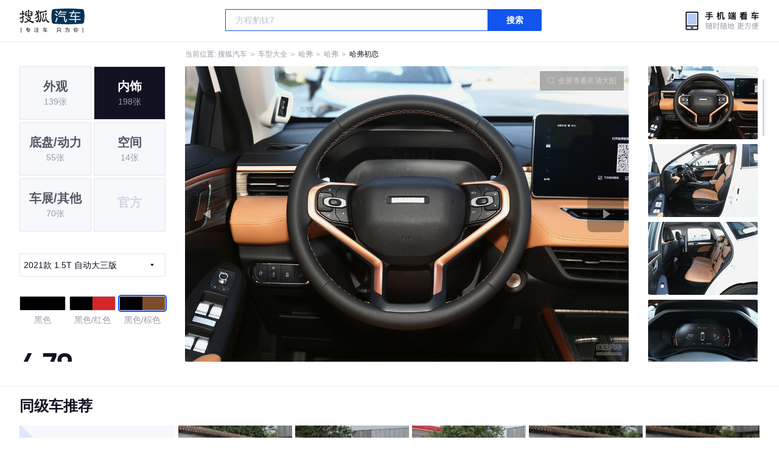

--- FILE ---
content_type: text/html;charset=UTF-8
request_url: https://db.auto.sohu.com/model_6339/picture_id_m__29678844
body_size: 3157
content:
<!DOCTYPE html>
<html>
<head>
    <meta charset="UTF-8" />
    <link rel="icon" href="//statics.itc.cn/web/static/images/pic/sohu-logo/favicon.ico" mce_href="/favicon.ico" type="image/x-icon">
    <meta name="viewport" content="width=device-width, initial-scale=1.0" />
    <meta name="renderer" content="webkit" />
    <title>初恋1.5T 自动大三版 图片大全_哈弗初恋外观图库_搜狐汽车</title>
    <meta name="keywords" content="初恋1.5T 自动大三版 图片,初恋外观图片大全,初恋实拍图片">
    <meta name="description" content="初恋外观实拍高清大图！您目前浏览的是初恋1.5T 自动大三版 汽车图片。另有初恋车身整体外观流线，车舱中控、座椅内饰、空间尺寸、发动机、底盘等细节图片，想了解哈弗初恋图片信息，就来搜狐汽车！">
    <script type="text/javascript">
        var js_domain = "//db.auto.sohu.com";
        var model_id = 6339;
        var index = 1;
        var total_count = 56;
        var type = 2000;
        var color_id = 52479;
        var trim_id = 154814;
        var p_id = 29678844;
    </script>
    <script src="//auto.sohu.com/upload/201311mqauto/js/jquery-1.8.3.min.js"></script>
    <link rel="stylesheet" href="//s.auto.itc.cn/model2023/static/resource/dist/assets/css/HeadToLeftComp.5d4496db.css" />
    <link rel="stylesheet" href="//s.auto.itc.cn/model2023/static/resource/dist/assets/css/index.35aaafe2.css" />
    <link rel="stylesheet" href="//s.auto.itc.cn/model2023/static/enter-imageIndex.84f956ab.css" />
</head>
<body>
<style>
    .left-head-tools--logo{
        background-image: url(https://s.auto.itc.cn/pc-db/static/.output/public/_nuxt/autoLogo.CBK0EgdK.png) !important;
    }
</style>
<section class="left-head-tools-parent">
    <section class=" left-head-tools">
        <a href="https://auto.sohu.com" target="_blank" class="left-head-tools--logo">搜狐汽车</a>
        <div class="left-head-tools-search" id="PV_SEARCH">
            <ul style=" display:none" id="app-search-suggest" class="left-head-tools-search--list">
                <li class="left-head-tools-search--item">
                    <span>大众</span>cc
                </li>
            </ul>
            <input type="text" name="" placeholder="车型" id="mainSearchInput" autocomplete="off" class="left-head-tools-search--input">
            <a target="_blank" href="javascript:;" id="mainSearchBtn" class="left-head-tools-search--button">搜索</a>
        </div>

        <a href="javascript:void(0)" class="left-head-tools-wx">
            <div class="left-head-tools-wx--layer">
                <img src="https://ino.auto.itc.cn/miniprogram-icon/offical_qrcode.jpg" class="left-head-tools-wx--image">
                <h3 class="left-head-tools-wx--name">搜狐汽车小程序</h3>
                <p class="left-head-tools-wx--hint">微信扫一扫</p>
            </div>
        </a>
    </section>
</section>
<div class="head-position">
    <span class="head-position--hint">当前位置:&nbsp;</span>
    <a href="//auto.sohu.com" target="_blank" class="head-position--hint">搜狐汽车</a>
    <span class="head-position--hint">&nbsp;＞&nbsp;</span>
    <a href="//db.auto.sohu.com" target="_blank" class="head-position--hint">车型大全</a>
    <span class="head-position--hint">&nbsp;＞&nbsp;</span>
    <a href="//db.auto.sohu.com/brand_368" target="_blank" class="head-position--hint">哈弗</a>
    <span class="head-position--hint">&nbsp;＞&nbsp;</span>
    <a href="//db.auto.sohu.com/subbrand_2128" target="_blank" class="head-position--hint">哈弗</a>
    <span class="head-position--hint">&nbsp;＞&nbsp;</span>
    <a href="//db.auto.sohu.com/model_6339" target="_blank" class="head-position--pos">哈弗初恋</a>
</div>
<section class="main-container">
    <!-- 图片落地页 -->
    <section class="image-player-container">
        <div class="left">
            <ul class="category-list">
                <a class="category-item" href="//db.auto.sohu.com/model_6339/picture_first_t1000">
                    <h3>外观</h3>
                    <span>139张</span>
                </a>
                <a class="category-item active" href="//db.auto.sohu.com/model_6339/picture_first_t2000">
                    <h3>内饰</h3>
                    <span>198张</span>
                </a>
                <a class="category-item" href="//db.auto.sohu.com/model_6339/picture_first_t3000">
                    <h3>底盘/动力</h3>
                    <span>55张</span>
                </a>
                <a class="category-item" href="//db.auto.sohu.com/model_6339/picture_first_t4000">
                    <h3>空间</h3>
                    <span>14张</span>
                </a>
                <a class="category-item" href="//db.auto.sohu.com/model_6339/picture_first_t9000">
                    <h3>车展/其他</h3>
                    <span>70张</span>
                </a>
                <li class="category-item disable">
                    <h3>官方</h3>
                    <span></span>
                </li>
            </ul>
                <div class="trim-list-wrapper">
                    <div class="select-input">
                        <h3>2021款 1.5T 自动大三版 </h3>
                        <i class="icon-arrow icon-arrow-down"></i>
                        <section class="place-holder-layer">
                            <ul class="trim-list">
                                    <li class="trim-item">
                                        <a href="//db.auto.sohu.com/trim_154813/picture_first_t2000">
                                            <span class="checkbox-icon"><i class="checkbox-inner"></i></span>
                                            <span class="trim-name">2021款  1.5T 自动大二版 </span>
                                        </a>
                                    </li>
                                    <li class="trim-item">
                                        <a href="//db.auto.sohu.com/trim_154814/picture_first_t2000">
                                            <span class="checkbox-icon selected"><i class="checkbox-inner"></i></span>
                                            <span class="trim-name">2021款 1.5T 自动大三版 </span>
                                        </a>
                                    </li>
                                    <li class="trim-item">
                                        <a href="//db.auto.sohu.com/trim_154302/picture_first_t2000">
                                            <span class="checkbox-icon"><i class="checkbox-inner"></i></span>
                                            <span class="trim-name">2021款 1.5T 自动大四版 </span>
                                        </a>
                                    </li>
                            </ul>
                        </section>
                    </div>
                </div>
            <ul class="theme-list">
                        <a class="theme-item" href="//db.auto.sohu.com/model_6339/picture_first_c52475">
                            <div class="inner">
                                <i style="background: #000000"></i>
                            </div>
                            <div  class="outer">
                            </div>
                            <span>黑色</span>
                        </a>
                        <a class="theme-item" href="//db.auto.sohu.com/model_6339/picture_first_c52478">
                            <div class="inner">
                                    <i style="background: #000000"></i>
                                    <i style="background: #D52727"></i>
                            </div>
                            <div  class="outer">
                            </div>
                            <span>黑色/红色</span>
                        </a>
                        <a class="theme-item" href="//db.auto.sohu.com/model_6339/picture_first_c52479">
                            <div class="inner">
                                    <i style="background: #000000"></i>
                                    <i style="background: #7E4C2B"></i>
                            </div>
                            <div  class="outer active">
                            </div>
                            <span>黑色/棕色</span>
                        </a>
            </ul>
            <div class="car-rate-contaienr">
                <h3 class="score">4.79</h3>
                <div class="hot-rate">
                    <i class="font-icon"></i>
                    <div class="star-wrapper">
                        <div class="highlight-star-wrapper">
                            <div class="highlight-star">
                                <i class="star-icon"></i>
                                <i class="star-icon"></i>
                                <i class="star-icon"></i>
                                <i class="star-icon"></i>
                                <i class="star-icon"></i>
                            </div>
                        </div>
                        <i class="off-star-icon"></i>
                        <i class="off-star-icon"></i>
                        <i class="off-star-icon"></i>
                        <i class="off-star-icon"></i>
                        <i class="off-star-icon"></i>
                    </div>
                </div>
                <div class="text-rate">
                    <ul>
                            <li>·外观表现一般，低于60%同级车</li>
                            <li>·内饰表现较为优秀，优于50%同级车</li>
                            <li>·空间表现较为优秀，优于94%同级车</li>
                    </ul>
                </div>
            </div>
        </div>
        <div id="albumPlayerSwpiper" class="swiper middle">
            <div class="full-screen-btn">
                <i class="zoom-icon"></i>
                <span>全屏查看高清大图</span>
            </div>
            <div class="btn-exit-full-screen"></div>

            <div class="swiper-button-prev"><div class="wrapper"><i></i></div></div>
            <div class="swiper-button-next"><div class="wrapper"><i></i></div></div>
            <ul class="swiper-wrapper big-pic-album-list">
                <li class="swiper-slide big-pic-album-item" data-pid="29678845" data-index="1">
                    <img src="//s.auto.itc.cn/model2023/static/placeholder-image.png" data-src="https://m3.auto.itc.cn/c_zoom,w_1200,q_mini/29678845.JPG" alt="" />
                </li>
                <li class="swiper-slide big-pic-album-item" data-pid="29678844" data-index="2">
                    <img src="//s.auto.itc.cn/model2023/static/placeholder-image.png" data-src="https://m3.auto.itc.cn/c_zoom,w_1200,q_mini/29678844.JPG" alt="" />
                </li>
                <li class="swiper-slide big-pic-album-item" data-pid="29678843" data-index="3">
                    <img src="//s.auto.itc.cn/model2023/static/placeholder-image.png" data-src="https://m3.auto.itc.cn/c_zoom,w_1200,q_mini/29678843.JPG" alt="" />
                </li>
                <li class="swiper-slide big-pic-album-item" data-pid="29678842" data-index="4">
                    <img src="//s.auto.itc.cn/model2023/static/placeholder-image.png" data-src="https://m3.auto.itc.cn/c_zoom,w_1200,q_mini/29678842.JPG" alt="" />
                </li>
                <li class="swiper-slide big-pic-album-item" data-pid="29678841" data-index="5">
                    <img src="//s.auto.itc.cn/model2023/static/placeholder-image.png" data-src="https://m3.auto.itc.cn/c_zoom,w_1200,q_mini/29678841.JPG" alt="" />
                </li>
                <li class="swiper-slide big-pic-album-item" data-pid="29678840" data-index="6">
                    <img src="//s.auto.itc.cn/model2023/static/placeholder-image.png" data-src="https://m3.auto.itc.cn/c_zoom,w_1200,q_mini/29678840.JPG" alt="" />
                </li>
                <li class="swiper-slide big-pic-album-item" data-pid="29678839" data-index="7">
                    <img src="//s.auto.itc.cn/model2023/static/placeholder-image.png" data-src="https://m3.auto.itc.cn/c_zoom,w_1200,q_mini/29678839.JPG" alt="" />
                </li>
                <li class="swiper-slide big-pic-album-item" data-pid="29678838" data-index="8">
                    <img src="//s.auto.itc.cn/model2023/static/placeholder-image.png" data-src="https://m3.auto.itc.cn/c_zoom,w_1200,q_mini/29678838.JPG" alt="" />
                </li>
                <li class="swiper-slide big-pic-album-item" data-pid="29678837" data-index="9">
                    <img src="//s.auto.itc.cn/model2023/static/placeholder-image.png" data-src="https://m3.auto.itc.cn/c_zoom,w_1200,q_mini/29678837.JPG" alt="" />
                </li>
                <li class="swiper-slide big-pic-album-item" data-pid="29678836" data-index="10">
                    <img src="//s.auto.itc.cn/model2023/static/placeholder-image.png" data-src="https://m3.auto.itc.cn/c_zoom,w_1200,q_mini/29678836.JPG" alt="" />
                </li>
            </ul>
        </div>
        <div id="thumbPlayerSwpiper" class="swiper right">
            <ul class="swiper-wrapper thumb-list">
                <li class="swiper-slide thumb-item " data-pid="29678845" data-index="1">
                    <img src="//s.auto.itc.cn/model2023/static/placeholder-image.png" data-src="//m1.auto.itc.cn/c_fill,w_180,h_120,q_mini/29678845.JPG" alt="" />
                </li>
                <li class="swiper-slide thumb-item  active" data-pid="29678844" data-index="2">
                    <img src="//s.auto.itc.cn/model2023/static/placeholder-image.png" data-src="//m1.auto.itc.cn/c_fill,w_180,h_120,q_mini/29678844.JPG" alt="" />
                </li>
                <li class="swiper-slide thumb-item " data-pid="29678843" data-index="3">
                    <img src="//s.auto.itc.cn/model2023/static/placeholder-image.png" data-src="//m1.auto.itc.cn/c_fill,w_180,h_120,q_mini/29678843.JPG" alt="" />
                </li>
                <li class="swiper-slide thumb-item " data-pid="29678842" data-index="4">
                    <img src="//s.auto.itc.cn/model2023/static/placeholder-image.png" data-src="//m1.auto.itc.cn/c_fill,w_180,h_120,q_mini/29678842.JPG" alt="" />
                </li>
                <li class="swiper-slide thumb-item " data-pid="29678841" data-index="5">
                    <img src="//s.auto.itc.cn/model2023/static/placeholder-image.png" data-src="//m1.auto.itc.cn/c_fill,w_180,h_120,q_mini/29678841.JPG" alt="" />
                </li>
                <li class="swiper-slide thumb-item " data-pid="29678840" data-index="6">
                    <img src="//s.auto.itc.cn/model2023/static/placeholder-image.png" data-src="//m1.auto.itc.cn/c_fill,w_180,h_120,q_mini/29678840.JPG" alt="" />
                </li>
                <li class="swiper-slide thumb-item " data-pid="29678839" data-index="7">
                    <img src="//s.auto.itc.cn/model2023/static/placeholder-image.png" data-src="//m1.auto.itc.cn/c_fill,w_180,h_120,q_mini/29678839.JPG" alt="" />
                </li>
                <li class="swiper-slide thumb-item " data-pid="29678838" data-index="8">
                    <img src="//s.auto.itc.cn/model2023/static/placeholder-image.png" data-src="//m1.auto.itc.cn/c_fill,w_180,h_120,q_mini/29678838.JPG" alt="" />
                </li>
                <li class="swiper-slide thumb-item " data-pid="29678837" data-index="9">
                    <img src="//s.auto.itc.cn/model2023/static/placeholder-image.png" data-src="//m1.auto.itc.cn/c_fill,w_180,h_120,q_mini/29678837.JPG" alt="" />
                </li>
                <li class="swiper-slide thumb-item " data-pid="29678836" data-index="10">
                    <img src="//s.auto.itc.cn/model2023/static/placeholder-image.png" data-src="//m1.auto.itc.cn/c_fill,w_180,h_120,q_mini/29678836.JPG" alt="" />
                </li>
            </ul>
        </div>
    </section>

    <!-- 同级车推荐 -->
    <section class="same-car-recommended-container">
        <h3 class="headline">同级车推荐</h3>
        <ul class="recommend-list">
            <li class="car-trim">
                <div class="car-trim-bg">
                    <img src="//p3.dcarimg.com/img/motor-img/239f8444312ec9c95303e64511c22d0f~1200x0.webp" alt="" />
                </div>
                <div class="car-trim-info">
                    <h3>4.26</h3>
                    <p>宝马 320i</p>
                    <span>29.99-39.99万</span>
                </div>
            </li>
            <li class="car-trim-pic">
                <a href="">
                    <img src="//m1.auto.itc.cn/c_zoom,w_500/29914177.JPG" alt="" />
                </a>
            </li>
            <li class="car-trim-pic">
                <a href="">
                    <img src="//m1.auto.itc.cn/c_zoom,w_500/29914176.JPG" alt="" />
                </a>
            </li>
            <li class="car-trim-pic">
                <a href="">
                    <img src="//m1.auto.itc.cn/c_zoom,w_500/29914175.JPG" alt="" />
                </a>
            </li>
            <li class="car-trim-pic">
                <a href="">
                    <img src="//m1.auto.itc.cn/c_zoom,w_500/29914174.JPG" alt="" />
                </a>
            </li>
            <li class="car-trim-pic">
                <a href="">
                    <img src="//m1.auto.itc.cn/c_zoom,w_500/29914173.JPG" alt="" />
                </a>
            </li>
        </ul>
    </section>
</section>
<script src="//s.auto.itc.cn/model2023/static/enter-imageIndex.bee238f2.js"></script>
<script type="text/javascript" language="javascript" src="//js.sohu.com/pv.js"></script>
<script type="text/javascript">
    var _atmc = _atmc || {};
    _atmc.tid = "84db345b"; // 跟踪id
    _atmc.p = "web"; // 平台

    (function () {
        var ma = document.createElement("script");
        ma.type = "text/javascript";
        ma.async = true;
        ma.src = "//s.auto.itc.cn/pensieve/tracking.min.js";
        var s = document.getElementsByTagName("script")[0];
        s.parentNode.insertBefore(ma, s);
    })();
</script>
</body>
</html>
